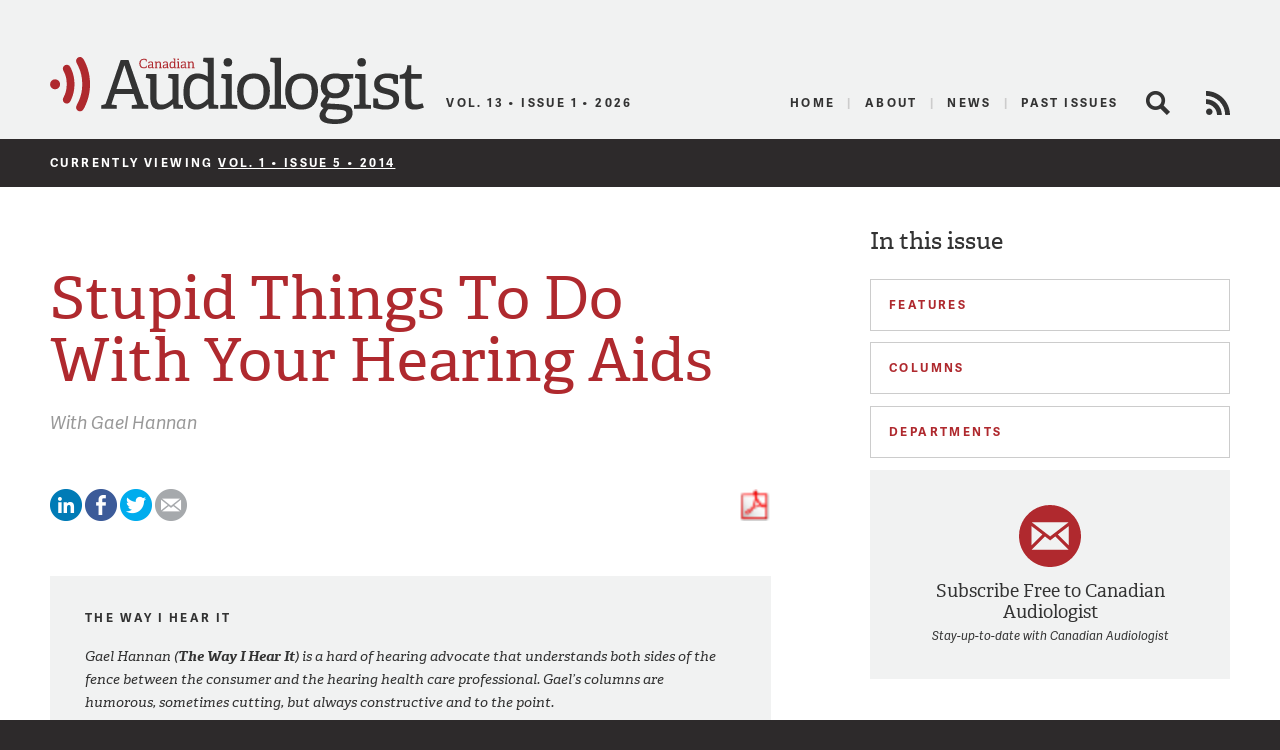

--- FILE ---
content_type: text/html; charset=UTF-8
request_url: https://canadianaudiologist.ca/issue/volume-1-issue-5-2014/column/the-way-i-hear-it/
body_size: 13061
content:


<!DOCTYPE html>
<!--[if lt IE 7 ]> <html class="ie ie6 no-js" dir="ltr" lang="en-US" prefix="og: https://ogp.me/ns#"> <![endif]-->
<!--[if IE 7 ]>    <html class="ie ie7 no-js" dir="ltr" lang="en-US" prefix="og: https://ogp.me/ns#"> <![endif]-->
<!--[if IE 8 ]>    <html class="ie ie8 no-js" dir="ltr" lang="en-US" prefix="og: https://ogp.me/ns#"> <![endif]-->
<!--[if IE 9 ]>    <html class="ie ie9 no-js" dir="ltr" lang="en-US" prefix="og: https://ogp.me/ns#"> <![endif]-->
<!--[if gt IE 9]><!--><html class="no-js" dir="ltr" lang="en-US" prefix="og: https://ogp.me/ns#"><!--<![endif]-->
<head profile="http://gmpg.org/xfn/11">
	

	<meta charset="UTF-8">
	<meta name="description" content="The Official Publication of the Canadian Academy of Audiology">
	<meta name="keywords" content="Canadian Audiologist, Canadian Academy of Audiology, audiology, audiologists, eJournal, publication, hearing, health, Canada, advocacy, education, research">
	<meta name="copyright" content="2026 Canadian Academy of Audiology">
	<meta name="publisher-email" content="caa@canadianaudiology.ca">
	<meta name="author" content="Canadian Academy of Audiology">
	<meta http-equiv="X-UA-Compatible" content="IE=edge,chrome=1">
	<meta name="google-site-verification" content="UYEw_J4i6onbYfBkHtjwCeqkJxVWYk19JnmGgrQrYzw" />
	<meta content='width=device-width, initial-scale=1.0, user-scalable=1' name='viewport' />

			<meta name="citation_title" content="Stupid Things To Do With Your Hearing Aids">
					<meta name="citation_author" value="Gael Hannan">
				<meta name="citation_journal_title" content="Canadian Audiologist">
		<meta name="citation_volume" content="1">
		<meta name="citation_issue" content="5">
	
	<script type="text/javascript" src="//use.typekit.net/ixl4mzk.js"></script>
	<script type="text/javascript">try{Typekit.load();}catch(e){}</script>

	<link rel="shortcut icon" href="https://canadianaudiologist.ca/wp-content/themes/caa/assets/img/favicon.ico">
	<link rel="apple-touch-icon-precomposed" href="https://canadianaudiologist.ca/wp-content/themes/caa/assets/img/apple-touch-icon.png">
	<meta name="application-name" content="Canadian Audiologist"/>
	<meta name="msapplication-TileColor" content="#ffffff"/>
	<meta name="msapplication-TileImage" content="https://canadianaudiologist.ca/wp-content/themes/caa/assets/img/apple-touch-icon.png" />

	<link rel="pingback" href="https://canadianaudiologist.ca/xmlrpc.php" />
	<link rel="preconnect" href="https://fonts.googleapis.com">
<link rel="preconnect" href="https://fonts.gstatic.com" crossorigin>
<link href="https://fonts.googleapis.com/css2?family=Work+Sans:ital,wght@0,100;0,200;0,300;0,400;0,500;0,600;0,700;0,800;0,900;1,100;1,200;1,300;1,400;1,500;1,600;1,700;1,800;1,900&display=swap" rel="stylesheet">
	<link rel="stylesheet" href="https://canadianaudiologist.ca/wp-content/themes/caa/style.css?ver=1672886592">
	

<!--wp_head()-->
	<style>img:is([sizes="auto" i], [sizes^="auto," i]) { contain-intrinsic-size: 3000px 1500px }</style>
	
		<!-- All in One SEO 4.8.2 - aioseo.com -->
		<title>Columns | Canadian Audiologist</title>
	<meta name="robots" content="max-image-preview:large" />
	<link rel="canonical" href="https://canadianaudiologist.ca/columns/" />
	<meta name="generator" content="All in One SEO (AIOSEO) 4.8.2" />
		<meta property="og:locale" content="en_US" />
		<meta property="og:site_name" content="Canadian Audiologist | The Official Publication of the Canadian Academy of Audiology" />
		<meta property="og:type" content="article" />
		<meta property="og:title" content="Columns | Canadian Audiologist" />
		<meta property="og:url" content="https://canadianaudiologist.ca/columns/" />
		<meta property="article:published_time" content="2014-01-09T17:20:08+00:00" />
		<meta property="article:modified_time" content="2014-01-09T17:30:28+00:00" />
		<meta name="twitter:card" content="summary" />
		<meta name="twitter:title" content="Columns | Canadian Audiologist" />
		<script type="application/ld+json" class="aioseo-schema">
			{"@context":"https:\/\/schema.org","@graph":[{"@type":"BreadcrumbList","@id":"https:\/\/canadianaudiologist.ca\/columns\/#breadcrumblist","itemListElement":[{"@type":"ListItem","@id":"https:\/\/canadianaudiologist.ca\/#listItem","position":1,"name":"Home","item":"https:\/\/canadianaudiologist.ca\/","nextItem":{"@type":"ListItem","@id":"https:\/\/canadianaudiologist.ca\/columns\/#listItem","name":"Columns"}},{"@type":"ListItem","@id":"https:\/\/canadianaudiologist.ca\/columns\/#listItem","position":2,"name":"Columns","previousItem":{"@type":"ListItem","@id":"https:\/\/canadianaudiologist.ca\/#listItem","name":"Home"}}]},{"@type":"Organization","@id":"https:\/\/canadianaudiologist.ca\/#organization","name":"Canadian Audiologist","description":"The Official Publication of the Canadian Academy of Audiology","url":"https:\/\/canadianaudiologist.ca\/","telephone":"+18002645106","logo":{"@type":"ImageObject","url":"https:\/\/canadianaudiologist.ca\/wp-content\/themes\/caa\/assets\/img\/ca-logo.png","@id":"https:\/\/canadianaudiologist.ca\/columns\/#organizationLogo"},"image":{"@id":"https:\/\/canadianaudiologist.ca\/columns\/#organizationLogo"}},{"@type":"WebPage","@id":"https:\/\/canadianaudiologist.ca\/columns\/#webpage","url":"https:\/\/canadianaudiologist.ca\/columns\/","name":"Columns | Canadian Audiologist","inLanguage":"en-US","isPartOf":{"@id":"https:\/\/canadianaudiologist.ca\/#website"},"breadcrumb":{"@id":"https:\/\/canadianaudiologist.ca\/columns\/#breadcrumblist"},"datePublished":"2014-01-09T17:20:08-05:00","dateModified":"2014-01-09T17:30:28-05:00"},{"@type":"WebSite","@id":"https:\/\/canadianaudiologist.ca\/#website","url":"https:\/\/canadianaudiologist.ca\/","name":"Canadian Audiologist","description":"The Official Publication of the Canadian Academy of Audiology","inLanguage":"en-US","publisher":{"@id":"https:\/\/canadianaudiologist.ca\/#organization"}}]}
		</script>
		<!-- All in One SEO -->

<script type="text/javascript">
/* <![CDATA[ */
window._wpemojiSettings = {"baseUrl":"https:\/\/s.w.org\/images\/core\/emoji\/16.0.1\/72x72\/","ext":".png","svgUrl":"https:\/\/s.w.org\/images\/core\/emoji\/16.0.1\/svg\/","svgExt":".svg","source":{"concatemoji":"https:\/\/canadianaudiologist.ca\/wp-includes\/js\/wp-emoji-release.min.js?ver=6.8.3"}};
/*! This file is auto-generated */
!function(s,n){var o,i,e;function c(e){try{var t={supportTests:e,timestamp:(new Date).valueOf()};sessionStorage.setItem(o,JSON.stringify(t))}catch(e){}}function p(e,t,n){e.clearRect(0,0,e.canvas.width,e.canvas.height),e.fillText(t,0,0);var t=new Uint32Array(e.getImageData(0,0,e.canvas.width,e.canvas.height).data),a=(e.clearRect(0,0,e.canvas.width,e.canvas.height),e.fillText(n,0,0),new Uint32Array(e.getImageData(0,0,e.canvas.width,e.canvas.height).data));return t.every(function(e,t){return e===a[t]})}function u(e,t){e.clearRect(0,0,e.canvas.width,e.canvas.height),e.fillText(t,0,0);for(var n=e.getImageData(16,16,1,1),a=0;a<n.data.length;a++)if(0!==n.data[a])return!1;return!0}function f(e,t,n,a){switch(t){case"flag":return n(e,"\ud83c\udff3\ufe0f\u200d\u26a7\ufe0f","\ud83c\udff3\ufe0f\u200b\u26a7\ufe0f")?!1:!n(e,"\ud83c\udde8\ud83c\uddf6","\ud83c\udde8\u200b\ud83c\uddf6")&&!n(e,"\ud83c\udff4\udb40\udc67\udb40\udc62\udb40\udc65\udb40\udc6e\udb40\udc67\udb40\udc7f","\ud83c\udff4\u200b\udb40\udc67\u200b\udb40\udc62\u200b\udb40\udc65\u200b\udb40\udc6e\u200b\udb40\udc67\u200b\udb40\udc7f");case"emoji":return!a(e,"\ud83e\udedf")}return!1}function g(e,t,n,a){var r="undefined"!=typeof WorkerGlobalScope&&self instanceof WorkerGlobalScope?new OffscreenCanvas(300,150):s.createElement("canvas"),o=r.getContext("2d",{willReadFrequently:!0}),i=(o.textBaseline="top",o.font="600 32px Arial",{});return e.forEach(function(e){i[e]=t(o,e,n,a)}),i}function t(e){var t=s.createElement("script");t.src=e,t.defer=!0,s.head.appendChild(t)}"undefined"!=typeof Promise&&(o="wpEmojiSettingsSupports",i=["flag","emoji"],n.supports={everything:!0,everythingExceptFlag:!0},e=new Promise(function(e){s.addEventListener("DOMContentLoaded",e,{once:!0})}),new Promise(function(t){var n=function(){try{var e=JSON.parse(sessionStorage.getItem(o));if("object"==typeof e&&"number"==typeof e.timestamp&&(new Date).valueOf()<e.timestamp+604800&&"object"==typeof e.supportTests)return e.supportTests}catch(e){}return null}();if(!n){if("undefined"!=typeof Worker&&"undefined"!=typeof OffscreenCanvas&&"undefined"!=typeof URL&&URL.createObjectURL&&"undefined"!=typeof Blob)try{var e="postMessage("+g.toString()+"("+[JSON.stringify(i),f.toString(),p.toString(),u.toString()].join(",")+"));",a=new Blob([e],{type:"text/javascript"}),r=new Worker(URL.createObjectURL(a),{name:"wpTestEmojiSupports"});return void(r.onmessage=function(e){c(n=e.data),r.terminate(),t(n)})}catch(e){}c(n=g(i,f,p,u))}t(n)}).then(function(e){for(var t in e)n.supports[t]=e[t],n.supports.everything=n.supports.everything&&n.supports[t],"flag"!==t&&(n.supports.everythingExceptFlag=n.supports.everythingExceptFlag&&n.supports[t]);n.supports.everythingExceptFlag=n.supports.everythingExceptFlag&&!n.supports.flag,n.DOMReady=!1,n.readyCallback=function(){n.DOMReady=!0}}).then(function(){return e}).then(function(){var e;n.supports.everything||(n.readyCallback(),(e=n.source||{}).concatemoji?t(e.concatemoji):e.wpemoji&&e.twemoji&&(t(e.twemoji),t(e.wpemoji)))}))}((window,document),window._wpemojiSettings);
/* ]]> */
</script>
<style id='wp-emoji-styles-inline-css' type='text/css'>

	img.wp-smiley, img.emoji {
		display: inline !important;
		border: none !important;
		box-shadow: none !important;
		height: 1em !important;
		width: 1em !important;
		margin: 0 0.07em !important;
		vertical-align: -0.1em !important;
		background: none !important;
		padding: 0 !important;
	}
</style>
<link rel='stylesheet' id='wp-block-library-css' href='https://canadianaudiologist.ca/wp-includes/css/dist/block-library/style.min.css?ver=6.8.3' type='text/css' media='all' />
<style id='classic-theme-styles-inline-css' type='text/css'>
/*! This file is auto-generated */
.wp-block-button__link{color:#fff;background-color:#32373c;border-radius:9999px;box-shadow:none;text-decoration:none;padding:calc(.667em + 2px) calc(1.333em + 2px);font-size:1.125em}.wp-block-file__button{background:#32373c;color:#fff;text-decoration:none}
</style>
<style id='global-styles-inline-css' type='text/css'>
:root{--wp--preset--aspect-ratio--square: 1;--wp--preset--aspect-ratio--4-3: 4/3;--wp--preset--aspect-ratio--3-4: 3/4;--wp--preset--aspect-ratio--3-2: 3/2;--wp--preset--aspect-ratio--2-3: 2/3;--wp--preset--aspect-ratio--16-9: 16/9;--wp--preset--aspect-ratio--9-16: 9/16;--wp--preset--color--black: #000000;--wp--preset--color--cyan-bluish-gray: #abb8c3;--wp--preset--color--white: #ffffff;--wp--preset--color--pale-pink: #f78da7;--wp--preset--color--vivid-red: #cf2e2e;--wp--preset--color--luminous-vivid-orange: #ff6900;--wp--preset--color--luminous-vivid-amber: #fcb900;--wp--preset--color--light-green-cyan: #7bdcb5;--wp--preset--color--vivid-green-cyan: #00d084;--wp--preset--color--pale-cyan-blue: #8ed1fc;--wp--preset--color--vivid-cyan-blue: #0693e3;--wp--preset--color--vivid-purple: #9b51e0;--wp--preset--gradient--vivid-cyan-blue-to-vivid-purple: linear-gradient(135deg,rgba(6,147,227,1) 0%,rgb(155,81,224) 100%);--wp--preset--gradient--light-green-cyan-to-vivid-green-cyan: linear-gradient(135deg,rgb(122,220,180) 0%,rgb(0,208,130) 100%);--wp--preset--gradient--luminous-vivid-amber-to-luminous-vivid-orange: linear-gradient(135deg,rgba(252,185,0,1) 0%,rgba(255,105,0,1) 100%);--wp--preset--gradient--luminous-vivid-orange-to-vivid-red: linear-gradient(135deg,rgba(255,105,0,1) 0%,rgb(207,46,46) 100%);--wp--preset--gradient--very-light-gray-to-cyan-bluish-gray: linear-gradient(135deg,rgb(238,238,238) 0%,rgb(169,184,195) 100%);--wp--preset--gradient--cool-to-warm-spectrum: linear-gradient(135deg,rgb(74,234,220) 0%,rgb(151,120,209) 20%,rgb(207,42,186) 40%,rgb(238,44,130) 60%,rgb(251,105,98) 80%,rgb(254,248,76) 100%);--wp--preset--gradient--blush-light-purple: linear-gradient(135deg,rgb(255,206,236) 0%,rgb(152,150,240) 100%);--wp--preset--gradient--blush-bordeaux: linear-gradient(135deg,rgb(254,205,165) 0%,rgb(254,45,45) 50%,rgb(107,0,62) 100%);--wp--preset--gradient--luminous-dusk: linear-gradient(135deg,rgb(255,203,112) 0%,rgb(199,81,192) 50%,rgb(65,88,208) 100%);--wp--preset--gradient--pale-ocean: linear-gradient(135deg,rgb(255,245,203) 0%,rgb(182,227,212) 50%,rgb(51,167,181) 100%);--wp--preset--gradient--electric-grass: linear-gradient(135deg,rgb(202,248,128) 0%,rgb(113,206,126) 100%);--wp--preset--gradient--midnight: linear-gradient(135deg,rgb(2,3,129) 0%,rgb(40,116,252) 100%);--wp--preset--font-size--small: 13px;--wp--preset--font-size--medium: 20px;--wp--preset--font-size--large: 36px;--wp--preset--font-size--x-large: 42px;--wp--preset--spacing--20: 0.44rem;--wp--preset--spacing--30: 0.67rem;--wp--preset--spacing--40: 1rem;--wp--preset--spacing--50: 1.5rem;--wp--preset--spacing--60: 2.25rem;--wp--preset--spacing--70: 3.38rem;--wp--preset--spacing--80: 5.06rem;--wp--preset--shadow--natural: 6px 6px 9px rgba(0, 0, 0, 0.2);--wp--preset--shadow--deep: 12px 12px 50px rgba(0, 0, 0, 0.4);--wp--preset--shadow--sharp: 6px 6px 0px rgba(0, 0, 0, 0.2);--wp--preset--shadow--outlined: 6px 6px 0px -3px rgba(255, 255, 255, 1), 6px 6px rgba(0, 0, 0, 1);--wp--preset--shadow--crisp: 6px 6px 0px rgba(0, 0, 0, 1);}:where(.is-layout-flex){gap: 0.5em;}:where(.is-layout-grid){gap: 0.5em;}body .is-layout-flex{display: flex;}.is-layout-flex{flex-wrap: wrap;align-items: center;}.is-layout-flex > :is(*, div){margin: 0;}body .is-layout-grid{display: grid;}.is-layout-grid > :is(*, div){margin: 0;}:where(.wp-block-columns.is-layout-flex){gap: 2em;}:where(.wp-block-columns.is-layout-grid){gap: 2em;}:where(.wp-block-post-template.is-layout-flex){gap: 1.25em;}:where(.wp-block-post-template.is-layout-grid){gap: 1.25em;}.has-black-color{color: var(--wp--preset--color--black) !important;}.has-cyan-bluish-gray-color{color: var(--wp--preset--color--cyan-bluish-gray) !important;}.has-white-color{color: var(--wp--preset--color--white) !important;}.has-pale-pink-color{color: var(--wp--preset--color--pale-pink) !important;}.has-vivid-red-color{color: var(--wp--preset--color--vivid-red) !important;}.has-luminous-vivid-orange-color{color: var(--wp--preset--color--luminous-vivid-orange) !important;}.has-luminous-vivid-amber-color{color: var(--wp--preset--color--luminous-vivid-amber) !important;}.has-light-green-cyan-color{color: var(--wp--preset--color--light-green-cyan) !important;}.has-vivid-green-cyan-color{color: var(--wp--preset--color--vivid-green-cyan) !important;}.has-pale-cyan-blue-color{color: var(--wp--preset--color--pale-cyan-blue) !important;}.has-vivid-cyan-blue-color{color: var(--wp--preset--color--vivid-cyan-blue) !important;}.has-vivid-purple-color{color: var(--wp--preset--color--vivid-purple) !important;}.has-black-background-color{background-color: var(--wp--preset--color--black) !important;}.has-cyan-bluish-gray-background-color{background-color: var(--wp--preset--color--cyan-bluish-gray) !important;}.has-white-background-color{background-color: var(--wp--preset--color--white) !important;}.has-pale-pink-background-color{background-color: var(--wp--preset--color--pale-pink) !important;}.has-vivid-red-background-color{background-color: var(--wp--preset--color--vivid-red) !important;}.has-luminous-vivid-orange-background-color{background-color: var(--wp--preset--color--luminous-vivid-orange) !important;}.has-luminous-vivid-amber-background-color{background-color: var(--wp--preset--color--luminous-vivid-amber) !important;}.has-light-green-cyan-background-color{background-color: var(--wp--preset--color--light-green-cyan) !important;}.has-vivid-green-cyan-background-color{background-color: var(--wp--preset--color--vivid-green-cyan) !important;}.has-pale-cyan-blue-background-color{background-color: var(--wp--preset--color--pale-cyan-blue) !important;}.has-vivid-cyan-blue-background-color{background-color: var(--wp--preset--color--vivid-cyan-blue) !important;}.has-vivid-purple-background-color{background-color: var(--wp--preset--color--vivid-purple) !important;}.has-black-border-color{border-color: var(--wp--preset--color--black) !important;}.has-cyan-bluish-gray-border-color{border-color: var(--wp--preset--color--cyan-bluish-gray) !important;}.has-white-border-color{border-color: var(--wp--preset--color--white) !important;}.has-pale-pink-border-color{border-color: var(--wp--preset--color--pale-pink) !important;}.has-vivid-red-border-color{border-color: var(--wp--preset--color--vivid-red) !important;}.has-luminous-vivid-orange-border-color{border-color: var(--wp--preset--color--luminous-vivid-orange) !important;}.has-luminous-vivid-amber-border-color{border-color: var(--wp--preset--color--luminous-vivid-amber) !important;}.has-light-green-cyan-border-color{border-color: var(--wp--preset--color--light-green-cyan) !important;}.has-vivid-green-cyan-border-color{border-color: var(--wp--preset--color--vivid-green-cyan) !important;}.has-pale-cyan-blue-border-color{border-color: var(--wp--preset--color--pale-cyan-blue) !important;}.has-vivid-cyan-blue-border-color{border-color: var(--wp--preset--color--vivid-cyan-blue) !important;}.has-vivid-purple-border-color{border-color: var(--wp--preset--color--vivid-purple) !important;}.has-vivid-cyan-blue-to-vivid-purple-gradient-background{background: var(--wp--preset--gradient--vivid-cyan-blue-to-vivid-purple) !important;}.has-light-green-cyan-to-vivid-green-cyan-gradient-background{background: var(--wp--preset--gradient--light-green-cyan-to-vivid-green-cyan) !important;}.has-luminous-vivid-amber-to-luminous-vivid-orange-gradient-background{background: var(--wp--preset--gradient--luminous-vivid-amber-to-luminous-vivid-orange) !important;}.has-luminous-vivid-orange-to-vivid-red-gradient-background{background: var(--wp--preset--gradient--luminous-vivid-orange-to-vivid-red) !important;}.has-very-light-gray-to-cyan-bluish-gray-gradient-background{background: var(--wp--preset--gradient--very-light-gray-to-cyan-bluish-gray) !important;}.has-cool-to-warm-spectrum-gradient-background{background: var(--wp--preset--gradient--cool-to-warm-spectrum) !important;}.has-blush-light-purple-gradient-background{background: var(--wp--preset--gradient--blush-light-purple) !important;}.has-blush-bordeaux-gradient-background{background: var(--wp--preset--gradient--blush-bordeaux) !important;}.has-luminous-dusk-gradient-background{background: var(--wp--preset--gradient--luminous-dusk) !important;}.has-pale-ocean-gradient-background{background: var(--wp--preset--gradient--pale-ocean) !important;}.has-electric-grass-gradient-background{background: var(--wp--preset--gradient--electric-grass) !important;}.has-midnight-gradient-background{background: var(--wp--preset--gradient--midnight) !important;}.has-small-font-size{font-size: var(--wp--preset--font-size--small) !important;}.has-medium-font-size{font-size: var(--wp--preset--font-size--medium) !important;}.has-large-font-size{font-size: var(--wp--preset--font-size--large) !important;}.has-x-large-font-size{font-size: var(--wp--preset--font-size--x-large) !important;}
:where(.wp-block-post-template.is-layout-flex){gap: 1.25em;}:where(.wp-block-post-template.is-layout-grid){gap: 1.25em;}
:where(.wp-block-columns.is-layout-flex){gap: 2em;}:where(.wp-block-columns.is-layout-grid){gap: 2em;}
:root :where(.wp-block-pullquote){font-size: 1.5em;line-height: 1.6;}
</style>
<script type="text/javascript" src="https://canadianaudiologist.ca/wp-content/themes/caa/assets/js/libs/modernizr.js?ver=1453150635" id="modernizr-js"></script>
<link rel="https://api.w.org/" href="https://canadianaudiologist.ca/wp-json/" /><link rel="alternate" title="JSON" type="application/json" href="https://canadianaudiologist.ca/wp-json/wp/v2/pages/332" /><link rel='shortlink' href='https://canadianaudiologist.ca/?p=332' />
<link rel="alternate" title="oEmbed (JSON)" type="application/json+oembed" href="https://canadianaudiologist.ca/wp-json/oembed/1.0/embed?url=https%3A%2F%2Fcanadianaudiologist.ca%2Fcolumns%2F" />
<link rel="alternate" title="oEmbed (XML)" type="text/xml+oembed" href="https://canadianaudiologist.ca/wp-json/oembed/1.0/embed?url=https%3A%2F%2Fcanadianaudiologist.ca%2Fcolumns%2F&#038;format=xml" />
<!--/wp_head()-->
<!-- Google tag (gtag.js) -->
<script async src="https://www.googletagmanager.com/gtag/js?id=G-RK226V613Q"></script>
<script>
  window.dataLayer = window.dataLayer || [];
  function gtag(){dataLayer.push(arguments);}
  gtag('js', new Date());

  gtag('config', 'G-RK226V613Q');
</script>
	<!-- Ad Manager -->
	<script type='text/javascript'>
		var googletag = googletag || {};
		googletag.cmd = googletag.cmd || [];
		(function() {
			var gads = document.createElement('script');
			gads.async = true;
			gads.type = 'text/javascript';
			var useSSL = 'https:' == document.location.protocol;
			gads.src = (useSSL ? 'https:' : 'http:') +
				'//www.googletagservices.com/tag/js/gpt.js';
			var node = document.getElementsByTagName('script')[0];
			node.parentNode.insertBefore(gads, node);
		})();
	</script>
        	<script type='text/javascript'>
        googletag.cmd.push(function() {
			googletag.defineSlot('/220074231/ejournal_leaderboard', [728, 90], 'div-gpt-ad-1399403073796-0').addService(googletag.pubads());
			//googletag.defineSlot('/220074231/ejournal_leaderboard_mobile', [320, 50], 'div-gpt-ad-1494955039117-0').addService(googletag.pubads());
			googletag.defineSlot('/220074231/ejournal_medium_rectangle', [300, 250], 'div-gpt-ad-1399403073796-1').addService(googletag.pubads());
			googletag.defineSlot('/220074231/Medium-Rectangle-Bottom', [300, 250], 'div-gpt-ad-1399404392068-2').addService(googletag.pubads());
			googletag.defineSlot('/220074231/ejournal_skyscraper', [160, 600], 'div-gpt-ad-1399403073796-2').addService(googletag.pubads());
			//googletag.defineSlot('/220074231/ejournal_mobile_leaderboard', [320, 50], 'div-gpt-ad-1399403073796-3').addService(googletag.pubads());
			googletag.pubads().setTargeting('postid', '1185');
			googletag.pubads().collapseEmptyDivs(true);
			googletag.pubads().enableSingleRequest();
			googletag.enableServices();
		});
	</script>
    
        
	<!-- /Ad Manager -->
</head>
<body class="wp-singular page-template page-template-templates page-template-columns page-template-templatescolumns-php single single-page postid-332 page page-id-332 wp-theme-caa">
	<header id="header" class="main-header">
					<div id='div-gpt-ad-1399403073796-0' style='width:100% !important;' class="leaderboard">
				<script type='text/javascript'>
					googletag.cmd.push(function() { googletag.display('div-gpt-ad-1399403073796-0'); });
				</script>
			</div>
		
		<div class="main">
			<a href="#mobile-nav" class="util_menu">Menu</a>
			<h1 id="logo"><a href="https://canadianaudiologist.ca/">Canadian Audiologist</a></h1>
            <img src="https://canadianaudiologist.ca/wp-content/themes/caa/assets/img/ca-logo.svg" alt="Canadian Audiologist" id="l_print" />
                <h2 id="current-issue">Vol. 13 &bull; Issue 1 &bull; 2026</h2>
			<h3 id="description">The Official Publication of the Canadian Academy of Audiology</h3>
			<div id="main-nav">
				<div class="menu-main-menu-container"><ul id="menu-main-menu" class="menu"><li id="menu-item-850" class="current menu-item menu-item-type-post_type menu-item-object-page menu-item-850"><a href="https://canadianaudiologist.ca/current/">Home</a></li>
<li id="menu-item-80" class="menu-item menu-item-type-post_type menu-item-object-page menu-item-80"><a href="https://canadianaudiologist.ca/about/" title="About The Canadian Academy of Audiology">About</a></li>
<li id="menu-item-226" class="menu-item menu-item-type-post_type menu-item-object-page menu-item-226"><a href="https://canadianaudiologist.ca/news/" title="News for Canadian Audiologists">News</a></li>
<li id="menu-item-437" class="menu-item menu-item-type-post_type menu-item-object-page menu-item-437"><a href="https://canadianaudiologist.ca/past-issues/">Past Issues</a></li>
</ul></div>				<span class="search-link closed" title="Search the Canadian Audiologists site">Search</span>
				<div class="search-form closed"><form action="https://canadianaudiologist.ca" class="searchform" method="get">
    <div>
        <label for="s" class="screen-reader-text">Search for:</label>
        <input type="search" id="s" name="s" value="" class="query" />
        <input type="submit" value="Search" id="searchsubmit" class="submit" />
    </div>
</form></div>
				<a href="https://canadianaudiologist.ca/feed/" class="rss-feed" title="View the RSS Feed for Canadian Audiologists" target="_blank">RSS Feed</a>
			</div>
		</div>

		<div id="mobile-nav">
			<div class="search-form"><form action="https://canadianaudiologist.ca" class="searchform" method="get">
    <div>
        <label for="s" class="screen-reader-text">Search for:</label>
        <input type="search" id="s" name="s" value="" class="query" />
        <input type="submit" value="Search" id="searchsubmit" class="submit" />
    </div>
</form></div>
							<a href="https://canadianaudiologist.ca/current/" class="to-current">Current Issue</a>
			<div class="menu-mobile-menu-container"><ul id="menu-mobile-menu" class="menu"><li id="menu-item-340" class="menu-item menu-item-type-post_type menu-item-object-page menu-item-340"><a href="https://canadianaudiologist.ca/signup/">Signup</a></li>
<li id="menu-item-343" class="menu-item menu-item-type-post_type menu-item-object-page menu-item-343"><a href="https://canadianaudiologist.ca/about/">About</a></li>
<li id="menu-item-341" class="menu-item menu-item-type-post_type menu-item-object-page menu-item-341"><a href="https://canadianaudiologist.ca/news/">News</a></li>
<li id="menu-item-342" class="menu-item menu-item-type-post_type menu-item-object-page menu-item-342"><a href="https://canadianaudiologist.ca/contact/">Contact</a></li>
</ul></div>
		<h2>In this issue</h2>

		<div class="features">
			<h2 class="heading">Features</h2>
			<ul class="closed">
							<li>
					<a href="https://canadianaudiologist.ca/issue/volume-1-issue-5-2014/in-conversation-with-robyn-cox/">In Conversation with Robyn Cox</a>
																	<div class="byline">by														<span class="author">Sheila Douglas</span>
													</div>
									</li>
							<li>
					<a href="https://canadianaudiologist.ca/issue/volume-1-issue-5-2014/acoustic-aspects-of-hearing-aid-ear-canal-coupling-systems/">Acoustic Aspects of Hearing Aid-Ear Canal Coupling Systems</a>
																	<div class="byline">by														<span class="author">Robyn Cox</span>
													</div>
									</li>
							<li>
					<a href="https://canadianaudiologist.ca/issue/volume-1-issue-5-2014/dr-robyn-cox-i-never-worked-with-her-and-yet-i-could-not-have-done-my-job-without-her/">Dr. Robyn Cox – I Never Worked with Her and Yet I Could Not Have Done My Job Without Her</a>
																	<div class="byline">by														<span class="author">Donald Hayes</span>
													</div>
									</li>
							<li>
					<a href="https://canadianaudiologist.ca/issue/volume-1-issue-5-2014/im-the-alexander-in-cox-and-alexander/">I’m the “Alexander” in Cox and Alexander</a>
																	<div class="byline">by														<span class="author">Geneveve (Ginny) Alexander</span>
													</div>
									</li>
							<li>
					<a href="https://canadianaudiologist.ca/issue/volume-1-issue-5-2014/robyn-cox-as-we-knew-her/">The Robyn Cox I Know</a>
																	<div class="byline">by														<span class="author">Mead Killon</span>
													</div>
									</li>
							<li>
					<a href="https://canadianaudiologist.ca/issue/volume-1-issue-5-2014/my-friend-the-queen-of-outcomes/">My Friend, the Queen of Outcomes…</a>
																	<div class="byline">by														<span class="author">Ruth Bentler</span>
													</div>
									</li>
							<li>
					<a href="https://canadianaudiologist.ca/issue/volume-1-issue-5-2014/20q-hearing-aid-provision-and-the-challenge-of-change-robyn-cox-phd/">20Q: Hearing Aid Provision and the Challenge of Change Robyn Cox, PhD</a>
																	<div class="byline">by														<span class="author">Gustav Mueller</span>
													</div>
									</li>
							<li>
					<a href="https://canadianaudiologist.ca/issue/volume-1-issue-5-2014/my-days-with-robyn-cox-fourier-fosters-and-audiologic-forays/">My Days with Robyn Cox: Fourier, Fosters, and Audiologic Forays</a>
																	<div class="byline">by														<span class="author">Gustav Mueller</span>
													</div>
									</li>
							<li>
					<a href="https://canadianaudiologist.ca/issue/volume-1-issue-5-2014/back-to-school/">Back to School</a>
																	<div class="byline">by														<span class="author">Victoria Milloy</span>
													</div>
									</li>
							<li>
					<a href="https://canadianaudiologist.ca/issue/volume-1-issue-5-2014/tackling-tinnitus-the-time-is-now/">Tackling Tinnitus – The Time Is Now</a>
																	<div class="byline">by														<span class="author">Michael Chrostowski</span>
														<span class="author">Shelley-Anne Li</span>
													</div>
									</li>
							<li>
					<a href="https://canadianaudiologist.ca/issue/volume-1-issue-5-2014/the-hearing-foundation-of-canada-sound-sense/">The Hearing Foundation of Canada – Sound Sense</a>
																	<div class="byline">by														<span class="author">The Hearing Foundation of Canada</span>
													</div>
									</li>
						</ul>
		</div>

		<div class="columns">
			<h2 class="heading">Columns</h2>
			<ul class="closed">
							<li>
					<div class="i-column the-wired-audiologist"></div>
					<div class="summary">
						<a href="https://canadianaudiologist.ca/issue/volume-1-issue-5-2014/column/the-wired-audiologist/">The Wired Audiologist</a>
																				<div class="byline">with																<span class="author">Peter Stelmacovich</span>
															</div>
											</div>
				</li>
							<li>
					<div class="i-column other-peoples-ideas"></div>
					<div class="summary">
						<a href="https://canadianaudiologist.ca/issue/volume-1-issue-5-2014/column/other-peoples-ideas/">Other People's Ideas</a>
																				<div class="byline">with																<span class="author">Calvin Staples</span>
															</div>
											</div>
				</li>
							<li>
					<div class="i-column the-right-balance"></div>
					<div class="summary">
						<a href="https://canadianaudiologist.ca/issue/volume-1-issue-5-2014/column/the-right-balance/">Striking the Right Balance</a>
																				<div class="byline">with																<span class="author">David Pothier</span>
															</div>
											</div>
				</li>
							<li>
					<div class="i-column the-way-i-hear-it"></div>
					<div class="summary">
						<a href="https://canadianaudiologist.ca/issue/volume-1-issue-5-2014/column/the-way-i-hear-it/">The Way I Hear It</a>
																				<div class="byline">with																<span class="author">Gael Hannan</span>
															</div>
											</div>
				</li>
							<li>
					<div class="i-column noisy-notes"></div>
					<div class="summary">
						<a href="https://canadianaudiologist.ca/issue/volume-1-issue-5-2014/column/noisy-notes/">Noisy Notes</a>
																				<div class="byline">with																<span class="author">Alberto Behar</span>
															</div>
											</div>
				</li>
							<li>
					<div class="i-column trends"></div>
					<div class="summary">
						<a href="https://canadianaudiologist.ca/issue/volume-1-issue-5-2014/column/trends/">Trends</a>
																				<div class="byline">with																<span class="author">Steve Armstrong</span>
																<span class="author">Wayne J. Staab</span>
															</div>
											</div>
				</li>
							<li>
					<div class="i-column stories-from-our-past"></div>
					<div class="summary">
						<a href="https://canadianaudiologist.ca/issue/volume-1-issue-5-2014/column/stories-from-our-past/">Stories from Our Past</a>
																				<div class="byline">by																<span class="author">Rebecca Herbig</span>
																<span class="author">Eric Branda</span>
																<span class="author">Roland Barthel</span>
															</div>
											</div>
				</li>
							<li>
					<div class="i-column back-to-basics"></div>
					<div class="summary">
						<a href="https://canadianaudiologist.ca/issue/volume-1-issue-5-2014/column/back-to-basics/">Back to Basics</a>
																				<div class="byline">with																<span class="author">Marshall Chasin</span>
															</div>
											</div>
				</li>
							<li>
					<div class="i-column science-matters"></div>
					<div class="summary">
						<a href="https://canadianaudiologist.ca/issue/volume-1-issue-5-2014/column/science-matters/">Science Matters</a>
																				<div class="byline">with																<span class="author">Kathy Pichora-Fuller</span>
															</div>
											</div>
				</li>
						</ul>
		</div>

		<div class="departments">
			<h2 class="heading">Departments</h2>
			<ul class="closed">
									<li><a href="https://canadianaudiologist.ca/issue/volume-1-issue-5-2014/department/message-from-guest-editor/">Message from Guest Editor</a></li>
									<li><a href="https://canadianaudiologist.ca/issue/volume-1-issue-5-2014/department/message-from-the-president/">Message from the President</a></li>
									<li><a href="https://canadianaudiologist.ca/issue/volume-1-issue-5-2014/department/message-from-our-editor-in-chief/">Message from our Editor in Chief</a></li>
							</ul>
		</div>

				</div>

	</header>

	<div id="past-issue">
		<div class="main">
			<div class="you-are-here">Currently viewing <a href="https://canadianaudiologist.ca/issue/volume-1-issue-5-2014/">Vol. 1 &bull; Issue 5 &bull; 2014</a></div>
		</div>
	</div>

<div id="container">
	<div class="main">

		<div id="sidebar">

		<h2>In this issue</h2>

		<div class="features">
			<h2 class="heading">Features</h2>
			<ul class="closed">
							<li>
					<a href="https://canadianaudiologist.ca/issue/volume-1-issue-5-2014/in-conversation-with-robyn-cox/">In Conversation with Robyn Cox</a>
																	<div class="byline">by														<span class="author">Sheila Douglas</span>
													</div>
									</li>
							<li>
					<a href="https://canadianaudiologist.ca/issue/volume-1-issue-5-2014/acoustic-aspects-of-hearing-aid-ear-canal-coupling-systems/">Acoustic Aspects of Hearing Aid-Ear Canal Coupling Systems</a>
																	<div class="byline">by														<span class="author">Robyn Cox</span>
													</div>
									</li>
							<li>
					<a href="https://canadianaudiologist.ca/issue/volume-1-issue-5-2014/dr-robyn-cox-i-never-worked-with-her-and-yet-i-could-not-have-done-my-job-without-her/">Dr. Robyn Cox – I Never Worked with Her and Yet I Could Not Have Done My Job Without Her</a>
																	<div class="byline">by														<span class="author">Donald Hayes</span>
													</div>
									</li>
							<li>
					<a href="https://canadianaudiologist.ca/issue/volume-1-issue-5-2014/im-the-alexander-in-cox-and-alexander/">I’m the “Alexander” in Cox and Alexander</a>
																	<div class="byline">by														<span class="author">Geneveve (Ginny) Alexander</span>
													</div>
									</li>
							<li>
					<a href="https://canadianaudiologist.ca/issue/volume-1-issue-5-2014/robyn-cox-as-we-knew-her/">The Robyn Cox I Know</a>
																	<div class="byline">by														<span class="author">Mead Killon</span>
													</div>
									</li>
							<li>
					<a href="https://canadianaudiologist.ca/issue/volume-1-issue-5-2014/my-friend-the-queen-of-outcomes/">My Friend, the Queen of Outcomes…</a>
																	<div class="byline">by														<span class="author">Ruth Bentler</span>
													</div>
									</li>
							<li>
					<a href="https://canadianaudiologist.ca/issue/volume-1-issue-5-2014/20q-hearing-aid-provision-and-the-challenge-of-change-robyn-cox-phd/">20Q: Hearing Aid Provision and the Challenge of Change Robyn Cox, PhD</a>
																	<div class="byline">by														<span class="author">Gustav Mueller</span>
													</div>
									</li>
							<li>
					<a href="https://canadianaudiologist.ca/issue/volume-1-issue-5-2014/my-days-with-robyn-cox-fourier-fosters-and-audiologic-forays/">My Days with Robyn Cox: Fourier, Fosters, and Audiologic Forays</a>
																	<div class="byline">by														<span class="author">Gustav Mueller</span>
													</div>
									</li>
							<li>
					<a href="https://canadianaudiologist.ca/issue/volume-1-issue-5-2014/back-to-school/">Back to School</a>
																	<div class="byline">by														<span class="author">Victoria Milloy</span>
													</div>
									</li>
							<li>
					<a href="https://canadianaudiologist.ca/issue/volume-1-issue-5-2014/tackling-tinnitus-the-time-is-now/">Tackling Tinnitus – The Time Is Now</a>
																	<div class="byline">by														<span class="author">Michael Chrostowski</span>
														<span class="author">Shelley-Anne Li</span>
													</div>
									</li>
							<li>
					<a href="https://canadianaudiologist.ca/issue/volume-1-issue-5-2014/the-hearing-foundation-of-canada-sound-sense/">The Hearing Foundation of Canada – Sound Sense</a>
																	<div class="byline">by														<span class="author">The Hearing Foundation of Canada</span>
													</div>
									</li>
						</ul>
		</div>

		<div class="columns">
			<h2 class="heading">Columns</h2>
			<ul class="closed">
							<li>
					<div class="i-column the-wired-audiologist"></div>
					<div class="summary">
						<a href="https://canadianaudiologist.ca/issue/volume-1-issue-5-2014/column/the-wired-audiologist/">The Wired Audiologist</a>
																				<div class="byline">with																<span class="author">Peter Stelmacovich</span>
															</div>
											</div>
				</li>
							<li>
					<div class="i-column other-peoples-ideas"></div>
					<div class="summary">
						<a href="https://canadianaudiologist.ca/issue/volume-1-issue-5-2014/column/other-peoples-ideas/">Other People's Ideas</a>
																				<div class="byline">with																<span class="author">Calvin Staples</span>
															</div>
											</div>
				</li>
							<li>
					<div class="i-column the-right-balance"></div>
					<div class="summary">
						<a href="https://canadianaudiologist.ca/issue/volume-1-issue-5-2014/column/the-right-balance/">Striking the Right Balance</a>
																				<div class="byline">with																<span class="author">David Pothier</span>
															</div>
											</div>
				</li>
							<li>
					<div class="i-column the-way-i-hear-it"></div>
					<div class="summary">
						<a href="https://canadianaudiologist.ca/issue/volume-1-issue-5-2014/column/the-way-i-hear-it/">The Way I Hear It</a>
																				<div class="byline">with																<span class="author">Gael Hannan</span>
															</div>
											</div>
				</li>
							<li>
					<div class="i-column noisy-notes"></div>
					<div class="summary">
						<a href="https://canadianaudiologist.ca/issue/volume-1-issue-5-2014/column/noisy-notes/">Noisy Notes</a>
																				<div class="byline">with																<span class="author">Alberto Behar</span>
															</div>
											</div>
				</li>
							<li>
					<div class="i-column trends"></div>
					<div class="summary">
						<a href="https://canadianaudiologist.ca/issue/volume-1-issue-5-2014/column/trends/">Trends</a>
																				<div class="byline">with																<span class="author">Steve Armstrong</span>
																<span class="author">Wayne J. Staab</span>
															</div>
											</div>
				</li>
							<li>
					<div class="i-column stories-from-our-past"></div>
					<div class="summary">
						<a href="https://canadianaudiologist.ca/issue/volume-1-issue-5-2014/column/stories-from-our-past/">Stories from Our Past</a>
																				<div class="byline">by																<span class="author">Rebecca Herbig</span>
																<span class="author">Eric Branda</span>
																<span class="author">Roland Barthel</span>
															</div>
											</div>
				</li>
							<li>
					<div class="i-column back-to-basics"></div>
					<div class="summary">
						<a href="https://canadianaudiologist.ca/issue/volume-1-issue-5-2014/column/back-to-basics/">Back to Basics</a>
																				<div class="byline">with																<span class="author">Marshall Chasin</span>
															</div>
											</div>
				</li>
							<li>
					<div class="i-column science-matters"></div>
					<div class="summary">
						<a href="https://canadianaudiologist.ca/issue/volume-1-issue-5-2014/column/science-matters/">Science Matters</a>
																				<div class="byline">with																<span class="author">Kathy Pichora-Fuller</span>
															</div>
											</div>
				</li>
						</ul>
		</div>

		<div class="departments">
			<h2 class="heading">Departments</h2>
			<ul class="closed">
									<li><a href="https://canadianaudiologist.ca/issue/volume-1-issue-5-2014/department/message-from-guest-editor/">Message from Guest Editor</a></li>
									<li><a href="https://canadianaudiologist.ca/issue/volume-1-issue-5-2014/department/message-from-the-president/">Message from the President</a></li>
									<li><a href="https://canadianaudiologist.ca/issue/volume-1-issue-5-2014/department/message-from-our-editor-in-chief/">Message from our Editor in Chief</a></li>
							</ul>
		</div>

		
	<!-- Medium Rectangle -->
	<div id='div-gpt-ad-1399403073796-1' class='ad-medium'>
		<script type='text/javascript'>
			googletag.cmd.push(function() { googletag.display('div-gpt-ad-1399403073796-1'); });
		</script>
	</div>
	<div id='div-gpt-ad-1399404392068-2' class='ad-medium'>
		<script type='text/javascript'>
			googletag.cmd.push(function() { googletag.display('div-gpt-ad-1399404392068-2'); });
		</script>
	</div>
	
	<!-- Skyscraper -->
	<div id='div-gpt-ad-1399403073796-2' class='ad-skyscraper'>
		<script type='text/javascript'>
			googletag.cmd.push(function() { googletag.display('div-gpt-ad-1399403073796-2'); });
		</script>
	</div>
	
	<!-- /220074231/Medium-Rectangle-third -->
	<!--<div id='div-gpt-ad-1504194617551-0'  class='ad-medium'>
		<script>
		googletag.cmd.push(function() { googletag.display('div-gpt-ad-1504194617551-0'); });
		</script>
	</div>-->
	<a href="https://canadianaudiologist.ca/signup/" class="issue-callout subscribe">
			<h3>Subscribe Free to Canadian Audiologist</h3>
			<p>Stay-up-to-date with Canadian Audiologist</p>
	</a>
</div>


		
	<article class="post-1185 post type-post status-publish format-standard hentry column-the-way-i-hear-it" id="post-1185">

		
		<div class="entry">

			<h1>Stupid Things To Do With Your Hearing Aids</h1>
			<h2></h2>

			<p class="byline">
				With				<span class="author">Gael Hannan</span>
							</p>
			
				<style>
ul.share-buttons{
  list-style: none;
  padding: 0;
  margin-left:0;
  margin-top: 15px;
}

ul.share-buttons li{
  display: inline;
}

ul.share-buttons .sr-only{
  position: absolute;
  clip: rect(1px 1px 1px 1px);
  clip: rect(1px, 1px, 1px, 1px);
  padding: 0;
  border: 0;
  height: 1px;
  width: 1px;
  overflow: hidden;
}
</style>
<div class="sm-container">
<div class="share-buttons-holder">
<ul class="share-buttons">
  <li><a href="http://www.linkedin.com/shareArticle?mini=true&url=https%3A%2F%2Fcanadianaudiologist.ca&title=&summary=&source=http%3A%2F%2Fcanadianaudiologist.ca" target="_blank" title="Share on LinkedIn" onclick="window.open('http://www.linkedin.com/shareArticle?mini=true&url=' + encodeURIComponent(document.URL) + '&title=' +  encodeURIComponent(document.title)); return false;"><img alt="Share on LinkedIn" src="/wp-content/themes/caa/flat_web_icon_set/color/LinkedIn.png" /></a></li>
  <li><a href="https://www.facebook.com/sharer/sharer.php?u=https%3A%2F%2Fcanadianaudiologist.ca&quote=" title="Share on Facebook" target="_blank" onclick="window.open('https://www.facebook.com/sharer/sharer.php?u=' + encodeURIComponent(document.URL) + '&quote=' + encodeURIComponent(document.URL)); return false;"><img alt="Share on Facebook" src="/wp-content/themes/caa/flat_web_icon_set/color/Facebook.png" /></a></li>
  <li><a href="https://twitter.com/intent/tweet?source=https%3A%2F%2Fcanadianaudiologist.ca&text=:%20http%3A%2F%2Fcanadianaudiologist.ca" target="_blank" title="Tweet" onclick="window.open('https://twitter.com/intent/tweet?text=' + encodeURIComponent(document.title) + ':%20'  + encodeURIComponent(document.URL)); return false;"><img alt="Tweet" src="/wp-content/themes/caa/flat_web_icon_set/color/Twitter.png" /></a></li>
  <li><a href="mailto:?subject=&body=:%20https%3A%2F%2Fcanadianaudiologist.ca" target="_blank" title="Send email" onclick="window.open('mailto:?subject=' + encodeURIComponent(document.title) + '&body=' +  encodeURIComponent(document.URL)); return false;"><img alt="Send email" src="/wp-content/themes/caa/flat_web_icon_set/color/Email.png" /></a></li>
</ul>
</div>
<div class="pdf-button-holder">
<a class="pdfbutton" href="https://canadianaudiologist.ca/stupid-things-to-do-with-your-hearing-aids/?output=pdf"><img src="https://canadianaudiologist.ca/wp-content/plugins/wp-mpdf/pdf.png" alt="This page as PDF" border="0" /></a></div>
</div>
				
				
						<div class="article-summary">
				<h6>The Way I Hear It</h6>
				<p>Gael Hannan (<strong>The Way I Hear It</strong>) is a hard of hearing advocate that understands both sides of the fence between the consumer and the hearing health care professional. Gael’s columns are humorous, sometimes cutting, but always constructive and to the point.</p>
			</div>
			

			<p>Really, how many old hearing aid molds does one need to keep?</p>
<p>The Hearing Husband and I recently sold the house we’d lived in for 16 years, and it was time to clean out The Stuff. It was an excruciatingly slow process, that drawer-to-drawer, closet-to-closet search of accumulated, but no longer needed things, deciding what to keep and what to throw out. Towards the end of the cull, you’re cranky and start pitching out <em>anything</em> you can’t brush your teeth with or wear to this year’s Christmas party.</p>
<p>Then, pay dirt! Literally. I discovered my cache of old hearing aid pieces that I didn’t realize I was hoarding – the brownest, most disgusting things I’d come across so far. The archeological find revealed five earmolds, circa pre-1994 when I switched to CICs, two sets of the green molds, and three sets of CICs as well as a selection of cleaning utensils that, of course, I could <em>never</em> find when I needed them! Missing from the cache were the actual behind-the-ear (BTE) technical pieces, which I must have donated to charitable organizations for repurposing. Accounted for was the hearing aid the dog ate; the screws, springs and plastic bits surviving that midnight munch weren’t worth keeping.</p>
<p>Sitting on my bedroom floor with decades of brittle hearing technology gave me a pang of nostalgia, especially the detachable BTE ear molds. I had loved wearing them; they always fit like a second skin, and through the years, I’d spent many happy minutes blowing moisture bubbles out of the plastic tubing. Besides the good times, I remembered the silly dangers I’d exposed my hearing aids to. Miraculously, most had survived, passing away of old age around age 5 (by my calculation, 1 hearing aid year = 16 human years), but here are a few of the stupid things that <em>anybody</em> could do to shorten the lifespan of their hearing aids.</p>
<p><strong>1. Wear them into the shower.</strong></p>
<p>At almost the exact same moment that you think, “<em>My, that sounds like a pretty waterfall</em>,” reality hits and you jump out of the shower, taking the shower curtain with you. This happens <em>fast,</em> a split nano-second of time, because the potential drowning of $4000 worth of hearing aids is the only thing that could make you move that quickly – especially naked.</p>
<p><strong>2. Take your hearing aids out <em>before</em> you get into the shower.</strong></p>
<p>Such a smart girl – you didn’t leave them on the bedside table like you did for that big doggie to eat. You put them in your <em>dry aid</em>, which is on the bed with your clean clothes, awaiting your return. One small detail—you forgot to put the dry aid lid back on. And your <em>cats</em> are bored…and looking for something to play with…..</p>
<p><strong>3. Try to clean them yourself.</strong></p>
<p>Trying to perform a delicate operation for which you have no training is guaranteed to end badly. You just <em>couldn’t</em> wait for the audiologist’s office to open the next day and it <em>seemed</em> a simple enough task to use a needle to try pulling out the tubing that had receded, sucked by a buildup of wax, into the interior of the aid, eliminating <em>something</em> that was important to the aid letting you hear.</p>
<p><strong>4. Take them out to scratch your ear.</strong></p>
<p>In a dark movie theater. With popcorn-buttery hands. Seriously.</p>
<p><strong>5. Go scuba diving.</strong></p>
<p>This didn’t happen to me, but to my good friend Brian on a recent trip to Peru.</p>
<p>Brian: “<em>You’re not going to tell this story in one of your articles, are you?</em>”</p>
<p>Me: “<em>Of course not</em>.”</p>
<p>Brian is new to hearing loss and he has been fitted with open fit hearing aids that are lighter than air and almost invisible to the eye. Even Brian’s. He went scuba diving with his wife and had a marvelous time looking at the fishies. But when he got back to his hotel room he realized that his hearing aids had also swum with the fish – and one had floated away, presumably swallowed by something with fins.</p>
<p>But, praise be to Neptune! The other one was still in his ear, most likely held there by his tight scuba mask. Brian is a scientist and he jerry-rigged a dry aid using a jar and some rice. And, after a few hours, the hearing aid worked! He was able to enjoy the rest of his vacation, although with lopsided hearing.</p>
<p>Back in Toronto, he went to his audiologist, to discuss the lost hearing aid, and the one he’d salvaged which was now not working too well. Ya think? After being immersed in salt water for an hour? I’m not sure he confessed the full story to the audie, but turns out all it needed was a wax guard replacement. I should be so lucky; if that had happened to <em>me</em>, the hearing aid would have died, and the replacement cost would be $2000, not a wax guard.</p>
<p>Being the envious type, I take some consolation in the fact that Brian and I have the same hearing care professional – and I hope she’s reading this.</p>
<p>Tell your clients to take care of their hearing aids. They might not believe it at first, but they would miss them if they were gone. If they don’t believe you, tell them to call me.</p>
												
				<style>
ul.share-buttons{
  list-style: none;
  padding: 0;
  margin-left:0;
  margin-top: 15px;
}

ul.share-buttons li{
  display: inline;
}

ul.share-buttons .sr-only{
  position: absolute;
  clip: rect(1px 1px 1px 1px);
  clip: rect(1px, 1px, 1px, 1px);
  padding: 0;
  border: 0;
  height: 1px;
  width: 1px;
  overflow: hidden;
}
</style>
<div class="sm-container">
<div class="share-buttons-holder">
<ul class="share-buttons">
  <li><a href="http://www.linkedin.com/shareArticle?mini=true&url=https%3A%2F%2Fcanadianaudiologist.ca&title=&summary=&source=http%3A%2F%2Fcanadianaudiologist.ca" target="_blank" title="Share on LinkedIn" onclick="window.open('http://www.linkedin.com/shareArticle?mini=true&url=' + encodeURIComponent(document.URL) + '&title=' +  encodeURIComponent(document.title)); return false;"><img alt="Share on LinkedIn" src="/wp-content/themes/caa/flat_web_icon_set/color/LinkedIn.png" /></a></li>
  <li><a href="https://www.facebook.com/sharer/sharer.php?u=https%3A%2F%2Fcanadianaudiologist.ca&quote=" title="Share on Facebook" target="_blank" onclick="window.open('https://www.facebook.com/sharer/sharer.php?u=' + encodeURIComponent(document.URL) + '&quote=' + encodeURIComponent(document.URL)); return false;"><img alt="Share on Facebook" src="/wp-content/themes/caa/flat_web_icon_set/color/Facebook.png" /></a></li>
  <li><a href="https://twitter.com/intent/tweet?source=https%3A%2F%2Fcanadianaudiologist.ca&text=:%20http%3A%2F%2Fcanadianaudiologist.ca" target="_blank" title="Tweet" onclick="window.open('https://twitter.com/intent/tweet?text=' + encodeURIComponent(document.title) + ':%20'  + encodeURIComponent(document.URL)); return false;"><img alt="Tweet" src="/wp-content/themes/caa/flat_web_icon_set/color/Twitter.png" /></a></li>
  <li><a href="mailto:?subject=&body=:%20https%3A%2F%2Fcanadianaudiologist.ca" target="_blank" title="Send email" onclick="window.open('mailto:?subject=' + encodeURIComponent(document.title) + '&body=' +  encodeURIComponent(document.URL)); return false;"><img alt="Send email" src="/wp-content/themes/caa/flat_web_icon_set/color/Email.png" /></a></li>
</ul>
</div>
<div class="pdf-button-holder">
<a class="pdfbutton" href="https://canadianaudiologist.ca/stupid-things-to-do-with-your-hearing-aids/?output=pdf"><img src="https://canadianaudiologist.ca/wp-content/plugins/wp-mpdf/pdf.png" alt="This page as PDF" border="0" /></a></div>
</div>
				
							<footer class="meta">
			<h6>About the author</h6>
			<div class="author vcard">
		<img  class="rwdimg profile" src="https://canadianaudiologist.ca/wp-content/themes/caa/assets/img/empty.gif" data-srcset="https%3A%2F%2Fcanadianaudiologist.ca%2Fwp-content%2Fuploads%2F2021%2F08%2Fgael.png, default, 2x;https%3A%2F%2Fcanadianaudiologist.ca%2Fwp-content%2Fuploads%2F2021%2F08%2Fgael-180x180.png, default, 1x" alt="">		
		
		<div class="about-author">
			<p class="fn">
				Gael Hannan			</p>
							<p>Gael Hannan is a hearing health advocate, author and speaker with profound hearing loss. She is proudly bimodal. Her second book, Hear & Beyond: How To Live Skillfully With Hearing Loss, written with Shari Eberts, is due out in May 2022.</p>
			
							<a href="mailto:hannangd@gmail.com" class="email">hannangd@gmail.com</a>
					</div>


	</div>
	</footer>			
		</div>

	</article>

	</div><!-- .main -->
</div><!-- #container -->

<footer id="footer" class="source-org vcard copyright">
		<div class="main">
			<div class="about-caa">
				<h6><a href="http://canadianaudiology.ca/" target="_blank" title="The Canadian Academy of Audiology">About The Canadian Academy of Audiology</a></h6>
				<div>
					<a href="http://canadianaudiology.ca/" target="_blank" title="The Canadian Academy of Audiology" class="caa-logo"></a>
					<section id="text-2" class="widget widget_text">			<div class="textwidget"><p>The Canadian Academy of Audiology is dedicated to enhancing the role of audiologists as primary hearing health care providers through advocacy, education and research.</p>
</div>
		</section>				</div>
			</div>

			<div class="menu-social-menu-container"><ul id="menu-social-menu" class="menu"><li id="menu-item-83" class="linkedin menu-item menu-item-type-custom menu-item-object-custom menu-item-83"><a target="_blank" rel="me" href="http://www.linkedin.com/groups/Canadian-Academy-Audiology-4068951">Canadian Audiologists on LinkedIn</a></li>
<li id="menu-item-84" class="facebook menu-item menu-item-type-custom menu-item-object-custom menu-item-84"><a target="_blank" rel="me" href="http://www.facebook.com/home.php#!/pages/Canadian-Academy-of-Audiology/170049173048398?sk=wall">Like Canadian Audiologists on Facebook</a></li>
<li id="menu-item-85" class="twitter menu-item menu-item-type-custom menu-item-object-custom menu-item-85"><a target="_blank" rel="me" href="https://twitter.com/caaudiology">Follow Canadian Audiologists on Twitter</a></li>
</ul></div>			<div class="menu-footer-menu-container"><ul id="menu-footer-menu" class="menu"><li id="menu-item-93" class="menu-item menu-item-type-post_type menu-item-object-page menu-item-93"><a href="https://canadianaudiologist.ca/about/">About</a></li>
<li id="menu-item-225" class="menu-item menu-item-type-post_type menu-item-object-page menu-item-225"><a href="https://canadianaudiologist.ca/news/">News</a></li>
<li id="menu-item-438" class="menu-item menu-item-type-post_type menu-item-object-page menu-item-438"><a href="https://canadianaudiologist.ca/past-issues/">Past Issues</a></li>
<li id="menu-item-189" class="menu-item menu-item-type-post_type menu-item-object-page menu-item-189"><a href="https://canadianaudiologist.ca/contact/">Contact</a></li>
<li id="menu-item-101" class="menu-item menu-item-type-post_type menu-item-object-page menu-item-101"><a href="https://canadianaudiologist.ca/privacy-policy/">Privacy</a></li>
<li id="menu-item-100" class="menu-item menu-item-type-post_type menu-item-object-page menu-item-100"><a href="https://canadianaudiologist.ca/legal/">Legal</a></li>
</ul></div>			<span class="copyright">&copy;2026 Canadian Academy of Audiology</span>
		</div>
	</footer>

	<script type="speculationrules">
{"prefetch":[{"source":"document","where":{"and":[{"href_matches":"\/*"},{"not":{"href_matches":["\/wp-*.php","\/wp-admin\/*","\/wp-content\/uploads\/*","\/wp-content\/*","\/wp-content\/plugins\/*","\/wp-content\/themes\/caa\/*","\/*\\?(.+)"]}},{"not":{"selector_matches":"a[rel~=\"nofollow\"]"}},{"not":{"selector_matches":".no-prefetch, .no-prefetch a"}}]},"eagerness":"conservative"}]}
</script>
<script type="text/javascript" src="https://canadianaudiologist.ca/wp-content/themes/caa/assets/js/libs/jquery.js?ver=1453150635" id="jquery-js"></script>
<script type="text/javascript" src="https://canadianaudiologist.ca/wp-content/themes/caa/assets/js/plugins.js?ver=1453150635" id="site-plugins-js"></script>
<script type="text/javascript" src="https://canadianaudiologist.ca/wp-content/themes/caa/assets/js/site.js?ver=1585526522" id="site-js"></script>
	<!--[if lt IE 9 ]>
		<script src="https://canadianaudiologist.ca/wp-content/themes/caa/assets/js/ie.js?ver=1453150635"></script>
	<![endif]-->
</body>
</html>


--- FILE ---
content_type: text/html; charset=utf-8
request_url: https://www.google.com/recaptcha/api2/aframe
body_size: 267
content:
<!DOCTYPE HTML><html><head><meta http-equiv="content-type" content="text/html; charset=UTF-8"></head><body><script nonce="I6d2DkNM493-Bx6ySNd9dA">/** Anti-fraud and anti-abuse applications only. See google.com/recaptcha */ try{var clients={'sodar':'https://pagead2.googlesyndication.com/pagead/sodar?'};window.addEventListener("message",function(a){try{if(a.source===window.parent){var b=JSON.parse(a.data);var c=clients[b['id']];if(c){var d=document.createElement('img');d.src=c+b['params']+'&rc='+(localStorage.getItem("rc::a")?sessionStorage.getItem("rc::b"):"");window.document.body.appendChild(d);sessionStorage.setItem("rc::e",parseInt(sessionStorage.getItem("rc::e")||0)+1);localStorage.setItem("rc::h",'1768769017732');}}}catch(b){}});window.parent.postMessage("_grecaptcha_ready", "*");}catch(b){}</script></body></html>

--- FILE ---
content_type: image/svg+xml
request_url: https://canadianaudiologist.ca/wp-content/themes/caa/assets/img/columns/default.svg
body_size: 1133
content:
<?xml version="1.0" encoding="utf-8"?>
<!-- Generator: Adobe Illustrator 17.0.2, SVG Export Plug-In . SVG Version: 6.00 Build 0)  -->
<!DOCTYPE svg PUBLIC "-//W3C//DTD SVG 1.1//EN" "http://www.w3.org/Graphics/SVG/1.1/DTD/svg11.dtd">
<svg version="1.1" id="Layer_1" xmlns="http://www.w3.org/2000/svg" xmlns:xlink="http://www.w3.org/1999/xlink" x="0px" y="0px"
	 width="34px" height="46.279px" viewBox="0 0 34 46.279" enable-background="new 0 0 34 46.279" xml:space="preserve">
<g>
	<path fill="#CCCCCC" d="M14.166,6.611c-2.066,0-3.306,1.731-3.306,3.306c0,2.35,3.306,4.597,3.306,13.223
		S10.86,34.012,10.86,36.362c0,1.575,1.24,3.306,3.306,3.306c1.679,0,2.686-0.904,3.77-3.306c2.031-4.497,2.841-8.806,2.841-13.223
		s-0.81-8.725-2.841-13.223C16.852,7.515,15.845,6.611,14.166,6.611z M29.283,3.306C27.898,0.378,26.589,0,25.427,0
		c-1.964,0-3.306,1.653-3.306,3.306c0,2.764,5.268,7.489,5.268,19.834s-5.269,17.07-5.269,19.834c0,1.653,1.344,3.306,3.306,3.306
		c1.162,0,2.471-0.378,3.856-3.306C30.798,39.772,34,33.314,34,23.14S30.798,6.509,29.283,3.306z"/>
	<circle fill="#CCCCCC" cx="4.27" cy="23.248" r="4.27"/>
</g>
</svg>


--- FILE ---
content_type: image/svg+xml
request_url: https://canadianaudiologist.ca/wp-content/themes/caa/assets/img/columns/trends.svg
body_size: 1185
content:
<?xml version="1.0" encoding="utf-8"?>
<!-- Generator: Adobe Illustrator 17.0.2, SVG Export Plug-In . SVG Version: 6.00 Build 0)  -->
<!DOCTYPE svg PUBLIC "-//W3C//DTD SVG 1.1//EN" "http://www.w3.org/Graphics/SVG/1.1/DTD/svg11.dtd">
<svg version="1.1" id="Layer_1" xmlns="http://www.w3.org/2000/svg" xmlns:xlink="http://www.w3.org/1999/xlink" x="0px" y="0px"
	 width="49px" height="49px" viewBox="0 0 49 49" enable-background="new 0 0 49 49" xml:space="preserve">
<path id="smiley-cool-icon" fill="#CCCCCC" d="M24.5,0C10.969,0,0,10.969,0,24.5S10.969,49,24.5,49S49,38.031,49,24.5
	S38.031,0,24.5,0z M24.5,4.757c6.976,0,13.102,3.61,16.613,9.065H7.887C11.398,8.367,17.523,4.757,24.5,4.757z M24.5,44.243
	c-10.911,0-19.743-8.83-19.743-19.743c0-2.417,0.434-4.732,1.227-6.872h3.022c0.619,3.504,3.428,7.926,8.385,7.926
	c4.821,0,4.192-4.497,7.192-4.497c3.001,0,2.371,4.497,7.192,4.497c4.956,0,7.766-4.423,8.385-7.926h2.855
	c0.793,2.139,1.227,4.454,1.227,6.872C44.243,35.411,35.413,44.243,24.5,44.243z M36.433,27.87l1.046,1.046
	c-2.394,3.652-6.794,7.574-12.741,7.574s-10.347-3.921-12.741-7.574l1.046-1.046c3.211,2.537,6.74,4.1,11.695,4.1
	S33.222,30.407,36.433,27.87z"/>
</svg>
